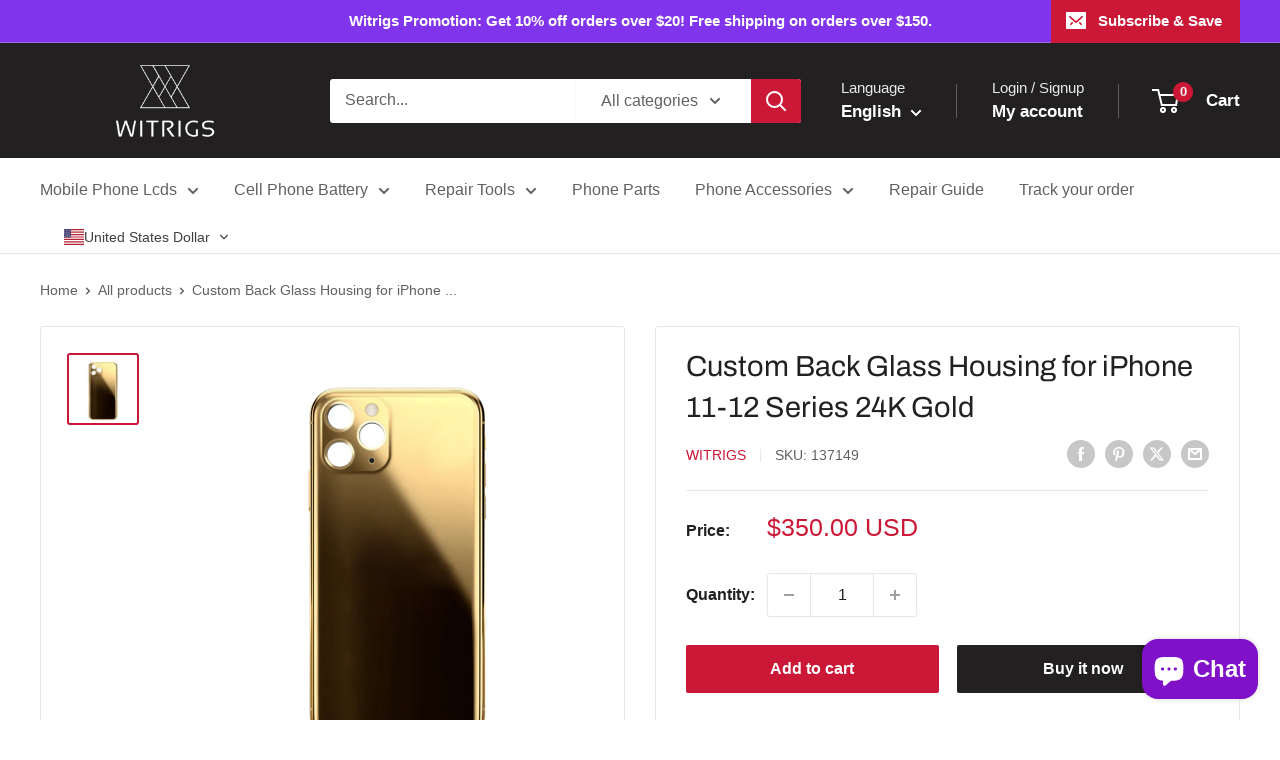

--- FILE ---
content_type: text/html; charset=utf-8
request_url: https://sapi.negate.io/script
body_size: -362
content:
GYZgxdFsDCRgZUfzCouG2AMaig5VHZswNyfaWi3QFS35DTA4TTFCeP48ESGk99Q43r5XZ7YVPc5bwUBqnhHTCuQ=

--- FILE ---
content_type: application/javascript
request_url: https://cdn.kilatechapps.com/media/countdown/63726125310.min.js
body_size: 5126
content:
try{if(typeof ct_kt==="undefined"){ct_kt={}}else{throw new Error("KT Countdown already loaded");}
ct_kt.prioritize_active_timers_non_product_pages=[];ct_kt.prioritize_active_timers_product_pages=["1"];ct_kt.schedule={"timer1": {"timer": 1, "design": "flip", "mplace": false, "fonts": "", "pages": "product", "specifics": "all", "outofstock": "all", "message": "<span>December Specials</span><br/>10% off $20+, free shipping over $120.", "method": "specific", "start": "2025-10-10T02:01:00.000Z", "end": "2025-12-15T15:59:00.000Z", "respecttimezone": false, "timezone": "0"}};ct_kt.js_flip_setTime=(val)=>{var days=Math.floor(val/(60*60*24))+"";days=days.length==1?"0"+days:days;var hrs=Math.floor((val%(60*60*24))/(60*60))+"";hrs=hrs.length==1?"0"+hrs:hrs;var mins=Math.floor((val%(60*60))/60)+"";mins=mins.length==1?"0"+mins:mins;var secs=val%(60)+"";secs=secs.length==1?"0"+secs:secs;var old_val=val+1;var old_days=Math.floor(old_val/(60*60*24))+"";old_days=old_days.length==1?"0"+old_days:old_days;var old_hrs=Math.floor((old_val%(60*60*24))/(60*60))+"";old_hrs=old_hrs.length==1?"0"+old_hrs:old_hrs;var old_mins=Math.floor((old_val%(60*60))/60)+"";old_mins=old_mins.length==1?"0"+old_mins:old_mins;var old_secs=old_val%(60)+"";old_secs=old_secs.length==1?"0"+old_secs:old_secs;var old_days0=old_days[0];var old_days1=old_days[1];var old_hrs0=old_hrs[0];var old_hrs1=old_hrs[1];var old_mins0=old_mins[0];var old_mins1=old_mins[1];var old_secs0=old_secs[0];var old_secs1=old_secs[1];if(old_days0!=days[0]){document.querySelectorAll(".kt-timer .kt-days0 .kt-back .kt-up, .kt-timer .kt-days0 .kt-back .kt-down").forEach((htmlComponent)=>{htmlComponent.innerHTML=days[0];});document.querySelectorAll(".kt-timer .kt-days0").forEach((htmlComponent)=>{htmlComponent.classList.add("animate-kt");});old_days0=true;}
if(old_days1!=days[1]){document.querySelectorAll(".kt-timer .kt-days1 .kt-back .kt-up, .kt-timer .kt-days1 .kt-back .kt-down").forEach((htmlComponent)=>{htmlComponent.innerHTML=days[1];});document.querySelectorAll(".kt-timer .kt-days1").forEach((htmlComponent)=>{htmlComponent.classList.add("animate-kt");});old_days1=true;}
if(old_hrs0!=hrs[0]){document.querySelectorAll(".kt-timer .kt-hrs0 .kt-back .kt-up, .kt-timer .kt-hrs0 .kt-back .kt-down").forEach((htmlComponent)=>{htmlComponent.innerHTML=hrs[0];});document.querySelectorAll(".kt-timer .kt-hrs0").forEach((htmlComponent)=>{htmlComponent.classList.add("animate-kt");});old_hrs0=true;}
if(old_hrs1!=hrs[1]){document.querySelectorAll(".kt-timer .kt-hrs1 .kt-back .kt-up, .kt-timer .kt-hrs1 .kt-back .kt-down").forEach((htmlComponent)=>{htmlComponent.innerHTML=hrs[1];});document.querySelectorAll(".kt-timer .kt-hrs1").forEach((htmlComponent)=>{htmlComponent.classList.add("animate-kt");});old_hrs1=true;}
if(old_mins0!=mins[0]){document.querySelectorAll(".kt-timer .kt-mins0 .kt-back .kt-up, .kt-timer .kt-mins0 .kt-back .kt-down").forEach((htmlComponent)=>{htmlComponent.innerHTML=mins[0];});document.querySelectorAll(".kt-timer .kt-mins0").forEach((htmlComponent)=>{htmlComponent.classList.add("animate-kt");});old_mins0=true;}
if(old_mins1!=mins[1]){document.querySelectorAll(".kt-timer .kt-mins1 .kt-back .kt-up, .kt-timer .kt-mins1 .kt-back .kt-down").forEach((htmlComponent)=>{htmlComponent.innerHTML=mins[1];});document.querySelectorAll(".kt-timer .kt-mins1").forEach((htmlComponent)=>{htmlComponent.classList.add("animate-kt");});old_mins1=true;}
if(old_secs0!=secs[0]){document.querySelectorAll(".kt-timer .kt-secs0 .kt-back .kt-up, .kt-timer .kt-secs0 .kt-back .kt-down").forEach((htmlComponent)=>{htmlComponent.innerHTML=secs[0];});document.querySelectorAll(".kt-timer .kt-secs0").forEach((htmlComponent)=>{htmlComponent.classList.add("animate-kt");});old_secs0=true;}
if(old_secs1!=secs[1]){document.querySelectorAll(".kt-timer .kt-secs1 .kt-back .kt-up, .kt-timer .kt-secs1 .kt-back .kt-down").forEach((htmlComponent)=>{htmlComponent.innerHTML=secs[1];});document.querySelectorAll(".kt-timer .kt-secs1").forEach((htmlComponent)=>{htmlComponent.classList.add("animate-kt");});old_secs1=true;}
window.setTimeout(()=>{if(old_days0==true){document.querySelectorAll(".kt-timer .kt-days0 .kt-front .kt-up, .kt-timer .kt-days0 .kt-front .kt-down").forEach((htmlComponent)=>{htmlComponent.innerHTML=days[0];});}
if(old_days1==true){document.querySelectorAll(".kt-timer .kt-days1 .kt-front .kt-up, .kt-timer .kt-days1 .kt-front .kt-down").forEach((htmlComponent)=>{htmlComponent.innerHTML=days[1];});}
if(old_hrs0==true){document.querySelectorAll(".kt-timer .kt-hrs0 .kt-front .kt-up, .kt-timer .kt-hrs0 .kt-front .kt-down").forEach((htmlComponent)=>{htmlComponent.innerHTML=hrs[0];});}
if(old_hrs1==true){document.querySelectorAll(".kt-timer .kt-hrs1 .kt-front .kt-up, .kt-timer .kt-hrs1 .kt-front .kt-down").forEach((htmlComponent)=>{htmlComponent.innerHTML=hrs[1];});}
if(old_mins0==true){document.querySelectorAll(".kt-timer .kt-mins0 .kt-front .kt-up, .kt-timer .kt-mins0 .kt-front .kt-down").forEach((htmlComponent)=>{htmlComponent.innerHTML=mins[0];});}
if(old_mins1==true){document.querySelectorAll(".kt-timer .kt-mins1 .kt-front .kt-up, .kt-timer .kt-mins1 .kt-front .kt-down").forEach((htmlComponent)=>{htmlComponent.innerHTML=mins[1];});}
if(old_secs0==true){document.querySelectorAll(".kt-timer .kt-secs0 .kt-front .kt-up, .kt-timer .kt-secs0 .kt-front .kt-down").forEach((htmlComponent)=>{htmlComponent.innerHTML=secs[0];});}
if(old_secs1==true){document.querySelectorAll(".kt-timer .kt-secs1 .kt-front .kt-up, .kt-timer .kt-secs1 .kt-front .kt-down").forEach((htmlComponent)=>{htmlComponent.innerHTML=secs[1];});}
document.querySelectorAll(".kt-timer .kt-days0, .kt-timer .kt-days1, .kt-timer .kt-hrs0, .kt-timer .kt-hrs1, .kt-timer .kt-mins0, .kt-timer .kt-mins1, .kt-timer .kt-secs0, .kt-timer .kt-secs1").forEach((htmlComponent)=>{htmlComponent.classList.remove("animate-kt");});},900);};ct_kt.js_flip_initTimer=(val=0)=>{var days=Math.floor(val/(60*60*24))+"";days=days.length==1?"0"+days:days;var hrs=Math.floor((val%(60*60*24))/(60*60))+"";hrs=hrs.length==1?"0"+hrs:hrs;var mins=Math.floor((val%(60*60))/60)+"";mins=mins.length==1?"0"+mins:mins;var secs=val%(60)+"";secs=secs.length==1?"0"+secs:secs;document.querySelectorAll(".kt-timer .kt-days0 .kt-back .kt-up, .kt-timer .kt-days0 .kt-back .kt-down, .kt-timer .kt-days0 .kt-front .kt-up, .kt-timer .kt-days0 .kt-front .kt-down").forEach((htmlComponent)=>{htmlComponent.innerHTML=days[0];});document.querySelectorAll(".kt-timer .kt-days1 .kt-back .kt-up, .kt-timer .kt-days1 .kt-back .kt-down, .kt-timer .kt-days1 .kt-front .kt-up, .kt-timer .kt-days1 .kt-front .kt-down").forEach((htmlComponent)=>{htmlComponent.innerHTML=days[1];});document.querySelectorAll(".kt-timer .kt-hrs0 .kt-back .kt-up, .kt-timer .kt-hrs0 .kt-back .kt-down, .kt-timer .kt-hrs0 .kt-front .kt-up, .kt-timer .kt-hrs0 .kt-front .kt-down").forEach((htmlComponent)=>{htmlComponent.innerHTML=hrs[0];});document.querySelectorAll(".kt-timer .kt-hrs1 .kt-back .kt-up, .kt-timer .kt-hrs1 .kt-back .kt-down, .kt-timer .kt-hrs1 .kt-front .kt-up, .kt-timer .kt-hrs1 .kt-front .kt-down").forEach((htmlComponent)=>{htmlComponent.innerHTML=hrs[1];});document.querySelectorAll(".kt-timer .kt-mins0 .kt-back .kt-up, .kt-timer .kt-mins0 .kt-back .kt-down, .kt-timer .kt-mins0 .kt-front .kt-up, .kt-timer .kt-mins0 .kt-front .kt-down").forEach((htmlComponent)=>{htmlComponent.innerHTML=mins[0];});document.querySelectorAll(".kt-timer .kt-mins1 .kt-back .kt-up, .kt-timer .kt-mins1 .kt-back .kt-down, .kt-timer .kt-mins1 .kt-front .kt-up, .kt-timer .kt-mins1 .kt-front .kt-down").forEach((htmlComponent)=>{htmlComponent.innerHTML=mins[1];});document.querySelectorAll(".kt-timer .kt-secs0 .kt-back .kt-up, .kt-timer .kt-secs0 .kt-back .kt-down, .kt-timer .kt-secs0 .kt-front .kt-up, .kt-timer .kt-secs0 .kt-front .kt-down").forEach((htmlComponent)=>{htmlComponent.innerHTML=secs[0];});document.querySelectorAll(".kt-timer .kt-secs1 .kt-back .kt-up, .kt-timer .kt-secs1 .kt-back .kt-down, .kt-timer .kt-secs1 .kt-front .kt-up, .kt-timer .kt-secs1 .kt-front .kt-down").forEach((htmlComponent)=>{htmlComponent.innerHTML=secs[1];});};ct_kt.html_flip=`<div class="kt-wrapper"><div class="kt-timer"><div class="kt-head"><div class="kt-message animateText-kt">INPUT_TAGLINE</div></div><div class="kt-timer-component"><div class="kt-section"><div class="kt-card kt-days0"><div class="kt-front"><div class="kt-up"></div><div class="kt-down-parent"><div class="kt-down"></div></div></div><div class="kt-back"><div class="kt-up"></div><div class="kt-down-parent"><div class="kt-down"></div></div></div><div class="kt-holder">0</div></div><div class="kt-card kt-days1"><div class="kt-front"><div class="kt-up"></div><div class="kt-down-parent"><div class="kt-down"></div></div></div><div class="kt-back"><div class="kt-up"></div><div class="kt-down-parent"><div class="kt-down"></div></div></div><div class="kt-holder">0</div></div><div class="kt-unit">Days</div></div><div class="kt-sep kt-days">:</div><div class="kt-section"><div class="kt-card kt-hrs0"><div class="kt-front"><div class="kt-up"></div><div class="kt-down-parent"><div class="kt-down"></div></div></div><div class="kt-back"><div class="kt-up"></div><div class="kt-down-parent"><div class="kt-down"></div></div></div><div class="kt-holder">0</div></div><div class="kt-card kt-hrs1"><div class="kt-front"><div class="kt-up"></div><div class="kt-down-parent"><div class="kt-down"></div></div></div><div class="kt-back"><div class="kt-up"></div><div class="kt-down-parent"><div class="kt-down"></div></div></div><div class="kt-holder">0</div></div><div class="kt-unit">Hours</div></div><div class="kt-sep kt-hrs">:</div><div class="kt-section"><div class="kt-card kt-mins0"><div class="kt-front"><div class="kt-up"></div><div class="kt-down-parent"><div class="kt-down"></div></div></div><div class="kt-back"><div class="kt-up"></div><div class="kt-down-parent"><div class="kt-down"></div></div></div><div class="kt-holder">0</div></div><div class="kt-card kt-mins1"><div class="kt-front"><div class="kt-up"></div><div class="kt-down-parent"><div class="kt-down"></div></div></div><div class="kt-back"><div class="kt-up"></div><div class="kt-down-parent"><div class="kt-down"></div></div></div><div class="kt-holder">0</div></div><div class="kt-unit">Minutes</div></div><div class="kt-sep kt-mins">:</div><div class="kt-section"><div class="kt-card kt-secs0"><div class="kt-front"><div class="kt-up"></div><div class="kt-down-parent"><div class="kt-down"></div></div></div><div class="kt-back"><div class="kt-up"></div><div class="kt-down-parent"><div class="kt-down"></div></div></div><div class="kt-holder">0</div></div><div class="kt-card kt-secs1"><div class="kt-front"><div class="kt-up"></div><div class="kt-down-parent"><div class="kt-down"></div></div></div><div class="kt-back"><div class="kt-up"></div><div class="kt-down-parent"><div class="kt-down"></div></div></div><div class="kt-holder">0</div></div><div class="kt-unit">Seconds</div></div></div></div></div>`;;ct_kt.style1="";ct_kt.style2="";ct_kt.style3="";ct_kt.style4="";ct_kt.style5="";ct_kt.style1=` #product-form-installment #countdownultimate-KT-auto,form.installment #countdownultimate-KT-auto,payment-terms #countdownultimate-KT-auto,product-payment-terms #countdownultimate-KT-auto{display:none}#countdownultimate-KT.hide-kt,#countdownultimate-KT-auto.hide-kt{display:none}#countdownultimate-KT,#countdownultimate-KT-auto{width:100%}.kt-wrapper{text-align:center}.kt-wrapper div:empty{display:block}@media(min-width:768px){.kt-wrapper{text-align:center}}.kt-timer{display:inline-block;margin:10px 0;line-height:1;transform:translate3d(0,0,0);-webkit-transform:translate3d(0,0,0);-webkit-animation:none .5s cubic-bezier(0.250,0.460,0.450,0.940) both;animation:none .5s cubic-bezier(0.250,0.460,0.450,0.940) both}.kt-timer-component{display:inline-flex;flex-flow:wrap;justify-content:center}.kt-timer .kt-head{display:block}.kt-timer .kt-message{font-family:inherit;font-size:16pt;font-weight:700;font-style:normal;text-align:center;color:rgba(144,19,254,1);padding-bottom:10px}.kt-timer .kt-message span{font-size:150%;font-weight:800}.animateText-kt{-webkit-animation:none 3.5s cubic-bezier(0.4,0,1,1) infinite both;animation:none 3.5s cubic-bezier(0.4,0,1,1) infinite both}.kt-timer .kt-section{display:inline-block}.kt-timer .kt-sep{display:inline-block;font-family:Arial,Helvetica,sans-serif;font-size:20pt;font-weight:700;margin:0 2px;color:rgba(0,0,0,1)}.kt-timer .kt-card{position:relative;display:inline-block;margin-left:2px;margin-right:2px;margin-bottom:6%;perspective:400px;-webkit-perspective:400px;font-family:Arial,Helvetica,sans-serif;font-size:20pt;font-weight:700;font-style:normal}.kt-timer .kt-unit{text-align:center;margin-top:3px;display:block;font-family:inherit;font-size:9pt;font-weight:400;font-style:normal;color:rgba(0,0,0,1)}.kt-timer .kt-card .kt-holder{position:relative;visibility:hidden}.kt-timer .kt-card .kt-holder,.kt-timer .kt-card .kt-up,.kt-timer .kt-card .kt-down-parent{padding:0 6px}.kt-timer .kt-card .kt-holder,.kt-timer .kt-card .kt-up,.kt-timer .kt-card .kt-down-parent,.kt-timer .kt-sep{line-height:1.7}.kt-timer .kt-card .kt-up,.kt-timer .kt-card .kt-down-parent{position:absolute;height:50%;overflow:hidden}.kt-timer .kt-card .kt-down-parent{bottom:calc(0px - 6%)}.kt-timer .kt-card .kt-down{position:relative;top:-100%}.kt-timer .kt-card .kt-front,.kt-timer .kt-card .kt-back{position:absolute;height:100%}.kt-timer .kt-card .kt-front .kt-down-parent,.kt-timer .kt-card .kt-front .kt-up,.kt-timer .kt-card .kt-back .kt-down-parent,.kt-timer .kt-card .kt-back .kt-up{background-color:rgba(255,255,255,1);color:rgba(0,0,0,1)}.kt-timer .kt-card .kt-front .kt-down-parent,.kt-timer .kt-card .kt-back .kt-up{box-shadow:1px 1px 4px rgba(0,0,0,0.3)}.kt-timer .kt-card .kt-front .kt-up,.kt-timer .kt-card .kt-back .kt-up{border-top-left-radius:10px;border-top-right-radius:10px}.kt-timer .kt-card .kt-front .kt-down-parent,.kt-timer .kt-card .kt-back .kt-down-parent{border-bottom-left-radius:10px;border-bottom-right-radius:10px}.kt-timer .kt-card .kt-front .kt-up,.kt-timer .kt-card .kt-back .kt-down-parent{z-index:1}.kt-timer .kt-card .kt-front .kt-down-parent,.kt-timer .kt-card .kt-back .kt-up{z-index:0}.kt-timer .kt-card .kt-up{transform-origin:bottom;-webkit-transform-origin:bottom}.kt-timer .kt-card .kt-down-parent{transform-origin:top;-webkit-transform-origin:top}.animate-kt .kt-front .kt-up{-webkit-animation:animatetop-kt .45s cubic-bezier(0.4,0,1,1) both;animation:animatetop-kt .45s cubic-bezier(0.4,0,1,1) both}.animate-kt .kt-back .kt-down-parent{-webkit-animation:animatebottom-kt .9s ease-out both;animation:animatebottom-kt .9s ease-out both}@keyframes animatetop-kt{0%{-webkit-transform:rotateX(0deg);transform:rotateX(0deg)}99%{-webkit-transform:rotateX(-90deg);transform:rotateX(-90deg);opacity:1}100%{opacity:0}}@-webkit-keyframes animatetop-kt{0%{-webkit-transform:rotateX(0deg);transform:rotateX(0deg)}99%{-webkit-transform:rotateX(-90deg);transform:rotateX(-90deg);opacity:1}100%{opacity:0}}@keyframes animatebottom-kt{0%{opacity:0}50%{opacity:0;-webkit-transform:rotateX(90deg);transform:rotateX(90deg)}51%{opacity:1}100%{-webkit-transform:rotateX(0deg);transform:rotateX(0deg)}}@-webkit-keyframes animatebottom-kt{0%{opacity:0}50%{opacity:0;-webkit-transform:rotateX(90deg);transform:rotateX(90deg)}51%{opacity:1}100%{-webkit-transform:rotateX(0deg);transform:rotateX(0deg)}}`;;ct_kt.styles={"1":ct_kt.style1,"2":ct_kt.style2,"3":ct_kt.style3,"4":ct_kt.style4,"5":ct_kt.style5}
importFont=document.createElement('link');importFont.id="ct-kt-fonts";importFont.rel="stylesheet";importFont.href="https://fonts.googleapis.com/css?family=";ct_kt.setCookie=(cname,cvalue)=>{localStorage.setItem(cname,cvalue);}
ct_kt.getCookie=(cname)=>{return localStorage.getItem(cname);}
ct_kt.timer_data_selector=(timer)=>{switch(timer){case"1":return ct_kt.schedule.timer1;case"2":return ct_kt.schedule.timer2;case"3":return ct_kt.schedule.timer3;case"4":return ct_kt.schedule.timer4;case"5":return ct_kt.schedule.timer5;default:return null;}}
ct_kt.timer_get_remaining=(data)=>{switch(data.method){case"constant":return ct_kt.calc_remaining_method_const(data);case"fresh_constant":return ct_kt.calc_remaining_method_fresh_const(data);case"specific":return ct_kt.calc_remaining_method_specific(data);case"daily":return ct_kt.calc_remaining_method_daily(data);case"weekly":return ct_kt.calc_remaining_method_weekly(data);default:return null;}}
ct_kt.calc_remaining_method_const=(data)=>{utc_time=parseInt(data.start_timestamp);now_utc_time=(new Date()).getTime();cycles=Math.ceil(((now_utc_time-utc_time)/1000)/((parseInt(data.period))*60));if(!data.isLoop&&cycles>1){return-1;}
countdownto_time=utc_time+(cycles*((parseInt(data.period))*60)*1000)
remaining=Math.trunc((countdownto_time-now_utc_time)/1000);return remaining;}
ct_kt.calc_remaining_method_fresh_const=(data)=>{var cookievalue=ct_kt.getCookie("ct_kt_fr");if(cookievalue==null){var now=+new Date();ct_kt.setCookie("ct_kt_fr",now+","+data.timestamp);return data.period*60;}else{cookievalue=cookievalue.split(",");var thenTimestamp=cookievalue[0];var isNewCookie=cookievalue[1];if(data.timestamp=="none"||data.timestamp==isNewCookie){var thenDatetime=new Date(parseInt(thenTimestamp));var nowDatetime=new Date();var difference_in_seconds=Math.floor((nowDatetime-thenDatetime)/1000);if(!data.isLoop&&(difference_in_seconds/(data.period*60))>1){return-1;}
return data.period*60-(difference_in_seconds)%(data.period*60);}
if(data.timestamp!=isNewCookie){var now=+new Date();ct_kt.setCookie("ct_kt_fr",now+","+data.timestamp);return data.period*60;}}
return-1;}
ct_kt.calc_remaining_method_specific=(data)=>{var nowDateTime=new Date();var startDateTime=new Date(data.start);var endDateTime=new Date(data.end);if(endDateTime-startDateTime<=0){console.error("Invalid timer scheduling detected - timer");return-1;}
if(data.respecttimezone){if(startDateTime<nowDateTime&&nowDateTime<endDateTime){return Math.floor((endDateTime-nowDateTime)/1000);}else{return-1;}}else{currentTimezone=nowDateTime.getTimezoneOffset();deltaTimezone=currentTimezone-parseInt(data.timezone);configured_startDateTime=new Date(+startDateTime+deltaTimezone*60*1000);configured_endDateTime=new Date(+endDateTime+deltaTimezone*60*1000);if(configured_startDateTime<nowDateTime&&nowDateTime<configured_endDateTime){return Math.floor((configured_endDateTime-nowDateTime)/1000);}else{return-1;}}};ct_kt.calc_remaining_method_daily=(data)=>{now=new Date();[shours,smins]=data.start.split(":");stime=parseInt(shours)*60*60+parseInt(smins)*60;[ehours,emins]=data.end.split(":");etime=parseInt(ehours)*60*60+parseInt(emins)*60;[nhr,nmin,nsec]=[now.getHours(),now.getMinutes(),now.getSeconds()];ntime=nhr*60*60+nmin*60+nsec;if(etime==stime){if(ntime>=stime){return(24*60*60-ntime)+etime;}else if(ntime<etime){return etime-ntime;}else{return 24*60*60;}}else if(etime<stime){if(ntime>=stime){return(24*60*60-ntime)+etime;}else if(ntime<etime){return etime-ntime;}else{return-1;}}else{if(ntime>=stime){if(ntime<etime){return etime-ntime;}else{return-1;}}else{return-1;}}};ct_kt.calc_remaining_method_weekly=(data)=>{var nowDateTime=new Date();var nowDay=nowDateTime.getDay();var day_order=[];var dayn=nowDay+1;for(var i=nowDay;i<nowDay+14;i++){if(dayn<7){day_order.push(dayn);}else{dayn=0;day_order.push(dayn);}
dayn++;}
var indexofstart=day_order.indexOf(parseInt(data.start_day));var indexofend=day_order.indexOf(parseInt(data.end_day));if(indexofstart<indexofend){return-1;}
const daymapper={"-6":1,"-5":2,"-4":3,"-3":4,"-2":5,"-1":6,0:0,1:1,2:2,3:3,4:4,5:5,6:6,7:0,8:1,9:2,10:3,11:4,12:5}
var dayfinder_back=[];var dayfinder_front=[];for(var i=nowDay-6;i<=nowDay;i++){dayfinder_back.push(daymapper[i]);}
for(var i=nowDay;i<=nowDay+6;i++){dayfinder_front.push(daymapper[i]);}
var daydiff=(dayfinder_back.indexOf(nowDay)-dayfinder_back.indexOf(parseInt(data.start_day)))*24*60*60*1000;var startDateTime=new Date();var starthoursmins=data.start.split(":");startDateTime.setHours(parseInt(starthoursmins[0]),parseInt(starthoursmins[1]),0);startDateTime=+startDateTime-daydiff;daydiff=(dayfinder_front.indexOf(parseInt(data.end_day))-dayfinder_front.indexOf(nowDay))*24*60*60*1000;var endhoursmins=data.end.split(":");var endDateTime=new Date();endDateTime.setHours(parseInt(endhoursmins[0]),parseInt(endhoursmins[1]),0);endDateTime=+endDateTime+daydiff
if(endDateTime-startDateTime<=0){console.error("Invalid timer scheduling detected - timer");return-1;}
if(startDateTime<nowDateTime&&nowDateTime<endDateTime){return Math.floor((endDateTime-nowDateTime)/1000);}else{return-1;}};ct_kt.identify_page=async()=>{if(typeof kilatech_page_CT=="undefined"){kilatech_page_CT="";kilatech_available_CT="";kilatech_sale_CT="";kilatech_tags_CT=[];var urlparts=window.location.pathname.split("/");if(urlparts.length==2&&urlparts[0]==urlparts[1]&&urlparts[1]==""){kilatech_page_CT="home";}else{urlparts.forEach((part)=>{if(part=="cart"){kilatech_page_CT="cart";}});}
if(kilatech_page_CT==""){var handler=urlparts.pop();var req=await fetch('/products/'+handler+".js");if(req.status==200){kilatech_page_CT="product";var respnse=await req.json();kilatech_available_CT=respnse.available;for(var i of respnse.tags){kilatech_tags_CT.push(i.toLowerCase())}
for(var i in respnse.variants){if(respnse.variants[i].compare_at_price!=null){if(respnse.variants[i].price<respnse.variants[i].compare_at_price){kilatech_sale_CT=true;break;}}}}else{kilatech_page_CT="other";}}}
return kilatech_page_CT;}
ct_kt.identry_timer_for_page=()=>{if(kilatech_page_CT!="product"){for(var i of ct_kt.prioritize_active_timers_non_product_pages){var data=ct_kt.timer_data_selector(i)
var remaining=ct_kt.timer_get_remaining(data);if(remaining>0){data={...data,remaining:remaining};return data}}
return null;}
if(kilatech_page_CT=="product"){for(var i of ct_kt.prioritize_active_timers_product_pages){var data=ct_kt.timer_data_selector(i)
var tag=false;if(data.specifics=="tag"){for(var i of data.tags){if(kilatech_tags_CT.includes(i)){tag=true;}}
if(!tag){continue;}}
if(data.specifics=="sale"){if(kilatech_sale_CT==false){continue;}}
if(data.specifics=="nosale"){if(kilatech_sale_CT==true){continue;}}
if(data.outofstock=="out"){if(kilatech_available_CT==true){continue;}}else if(data.outofstock=="aonly"){if(kilatech_available_CT==false){continue;}}
var remaining=ct_kt.timer_get_remaining(data);if(remaining>0){data={...data,remaining:remaining};return data}}
return null;}}
ct_kt.initTimer=null;ct_kt.setTime=null;ct_kt.htmlComponent=null;ct_kt.style=null;ct_kt.counter=null;KT_TOTAL=null;ct_kt.start_timer=(data)=>{KT_TOTAL=data.remaining;if(KT_TOTAL>0){switch(data.design){case"flip":ct_kt.initTimer=ct_kt.js_flip_initTimer;ct_kt.setTime=ct_kt.js_flip_setTime;ct_kt.htmlComponent=ct_kt.html_flip;break;case"bindflip":ct_kt.initTimer=ct_kt.js_bindflip_initTimer;ct_kt.setTime=ct_kt.js_bindflip_setTime;ct_kt.htmlComponent=ct_kt.html_bindflip;break;case"card":ct_kt.initTimer=ct_kt.js_card_initTimer;ct_kt.setTime=ct_kt.js_card_setTime;ct_kt.htmlComponent=ct_kt.html_card;break;case"bindcard":ct_kt.initTimer=ct_kt.js_bindcard_initTimer;ct_kt.setTime=ct_kt.js_bindcard_setTime;ct_kt.htmlComponent=ct_kt.html_bindcard;break;case"circlebanner":ct_kt.initTimer=ct_kt.js_circlebanner_initTimer;ct_kt.setTime=ct_kt.js_circlebanner_setTime;ct_kt.htmlComponent=ct_kt.html_circlebanner;break;case"circles":ct_kt.initTimer=ct_kt.js_circles_initTimer;ct_kt.setTime=ct_kt.js_circles_setTime;ct_kt.htmlComponent=ct_kt.html_circles;break;case"plain":ct_kt.initTimer=ct_kt.js_plain_initTimer;ct_kt.setTime=ct_kt.js_plain_setTime;ct_kt.htmlComponent=ct_kt.html_plain;break;default:break;}
ct_kt.style=ct_kt.styles[data.timer];if(!data.mplace){var placeholder_component=document.createElement("div");placeholder_component.id="countdownultimate-KT-auto";placeholder_component.class="hide-kt";document.querySelectorAll("form[action*='/cart/add']").forEach((htmlComponent)=>{htmlComponent.appendChild(placeholder_component.cloneNode(true));});ct_kt.htmlComponent=ct_kt.htmlComponent.replace("INPUT_TAGLINE",data.message)
document.querySelectorAll("#countdownultimate-KT-auto").forEach((htmlComponent)=>{htmlComponent.innerHTML=ct_kt.htmlComponent;});}else{ct_kt.htmlComponent=ct_kt.htmlComponent.replace("INPUT_TAGLINE",data.message)
document.querySelectorAll("#countdownultimate-KT").forEach((htmlComponent)=>{htmlComponent.innerHTML=ct_kt.htmlComponent;});}
if(document.querySelectorAll("#countdownultimate-KT, #countdownultimate-KT-auto").length>0){var style_component=document.createElement("style");style_component.id="ctkt";style_component.innerHTML=ct_kt.style;document.head.append(style_component);if(data.fonts!=""){importFont.href=importFont.href+data.fonts;document.head.appendChild(importFont);}}else{return;}
window.setTimeout(()=>{ct_kt.initTimer(KT_TOTAL);},5);try{ct_kt_before_start();}catch{}
document.querySelectorAll("#countdownultimate-KT, #countdownultimate-KT-auto").forEach((htmlComponent)=>{htmlComponent.classList.remove("hide-kt");});ct_kt.counter=window.setInterval(()=>{KT_TOTAL--;ct_kt.setTime(KT_TOTAL);if(KT_TOTAL<0){window.clearInterval(ct_kt.counter);document.querySelectorAll("#countdownultimate-KT, #countdownultimate-KT-auto").forEach((htmlComponent)=>{htmlComponent.classList.add("hide-kt");});try{ct_kt_expired();}catch{}}},1000);}}
ct_kt.main=async()=>{var detecting_page=ct_kt.identify_page();await detecting_page;var timer_data=ct_kt.identry_timer_for_page();if(timer_data!=null){if(typeof ct_kt.started=="undefined"||ct_kt.started==false){ct_kt.started=true;ct_kt.start_timer(timer_data);}}}
ct_kt.main();}catch(e){console.log("KT Countdown already loaded");}

--- FILE ---
content_type: text/javascript; charset=utf-8
request_url: https://witrigs.com/products/custom-back-glass-housing-for-iphone-11-12-series-24k-gold.js
body_size: 474
content:
{"id":7699785416958,"title":"Custom Back Glass Housing for iPhone 11-12 Series 24K Gold","handle":"custom-back-glass-housing-for-iphone-11-12-series-24k-gold","description":"\u003ch2\u003eCustom Back Glass Housing for iPhone 11 Pro 24K Gold\u003c\/h2\u003e\n\u003cp\u003e\u003cspan style=\"font-size: small;\"\u003e-Customization for your own iPhone!!! For any customized design requirements please contact us.\u003c\/span\u003e\u003c\/p\u003e\n\u003cp\u003e-Made of Metal frame + 24k gold back glass \u003c\/p\u003e\n\u003cp\u003e--This back housing can be laser carving any text, logo or pattern you want. Your limited style.\u003c\/p\u003e\n\u003ch3\u003eHow to Order？\u003c\/h3\u003e\n\u003cp\u003e1. Tell us the model you need.\u003c\/p\u003e\n\u003cp\u003e2. Tell us the color and material of the back leather you want.\u003c\/p\u003e\n\u003cp\u003e3. Tell us the color of middle frame and send us the text, logo or pattern design.\u003c\/p\u003e\n\u003cp\u003e4. Place order\u003c\/p\u003e\n\u003cp\u003e5. Production and delivery\u003c\/p\u003e\n\u003ch2\u003eTips\u003c\/h2\u003e\n\u003cp\u003e\u003cspan style=\"font-size: small;\"\u003e-Please check your model before ordering.\u003c\/span\u003e\u003c\/p\u003e\n\u003cp\u003e\u003cspan style=\"font-size: small;\"\u003e-Professional and careful operation is recommended.\u003c\/span\u003e\u003c\/p\u003e\n\u003cp\u003e\u003cspan style=\"font-size: small;\"\u003e-Matched tools are recommended.\u003c\/span\u003e\u003c\/p\u003e","published_at":"2022-07-28T14:31:50+08:00","created_at":"2022-06-02T13:53:35+08:00","vendor":"Witrigs","type":"Mobile phone parts","tags":[],"price":35000,"price_min":35000,"price_max":35000,"available":true,"price_varies":false,"compare_at_price":null,"compare_at_price_min":0,"compare_at_price_max":0,"compare_at_price_varies":false,"variants":[{"id":42878829199614,"title":"Default Title","option1":"Default Title","option2":null,"option3":null,"sku":"137149","requires_shipping":true,"taxable":false,"featured_image":null,"available":true,"name":"Custom Back Glass Housing for iPhone 11-12 Series 24K Gold","public_title":null,"options":["Default Title"],"price":35000,"weight":80,"compare_at_price":null,"inventory_management":"shopify","barcode":"","requires_selling_plan":false,"selling_plan_allocations":[]}],"images":["\/\/cdn.shopify.com\/s\/files\/1\/0637\/2612\/5310\/products\/137149-01.jpg?v=1654149217"],"featured_image":"\/\/cdn.shopify.com\/s\/files\/1\/0637\/2612\/5310\/products\/137149-01.jpg?v=1654149217","options":[{"name":"Title","position":1,"values":["Default Title"]}],"url":"\/products\/custom-back-glass-housing-for-iphone-11-12-series-24k-gold","media":[{"alt":null,"id":29993153954046,"position":1,"preview_image":{"aspect_ratio":1.0,"height":800,"width":800,"src":"https:\/\/cdn.shopify.com\/s\/files\/1\/0637\/2612\/5310\/products\/137149-01.jpg?v=1654149217"},"aspect_ratio":1.0,"height":800,"media_type":"image","src":"https:\/\/cdn.shopify.com\/s\/files\/1\/0637\/2612\/5310\/products\/137149-01.jpg?v=1654149217","width":800}],"requires_selling_plan":false,"selling_plan_groups":[]}